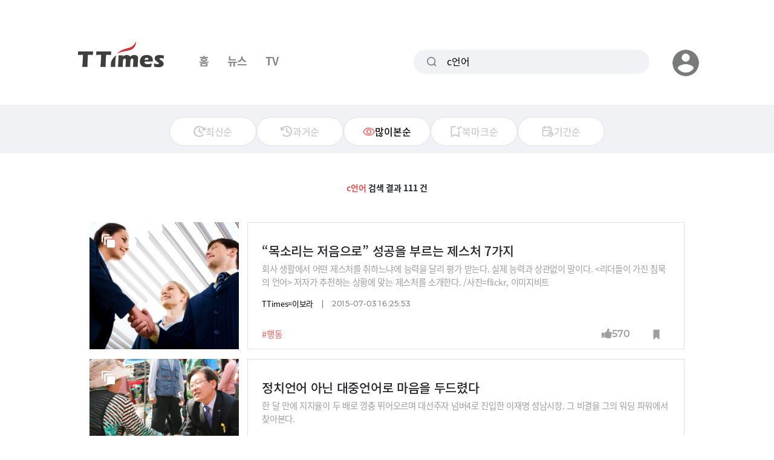

--- FILE ---
content_type: text/html; charset=UTF-8
request_url: https://ttimes.co.kr/search?q=c%EC%96%B8%EC%96%B4&order=view
body_size: 13687
content:
<!DOCTYPE html>
<html lang="ko">

<head>
    <meta charset="utf-8">
    <meta http-equiv="x-ua-compatible" content="ie=edge">
    <meta name="viewport" content="width=device-width, initial-scale=1, shrink-to-fit=no, maximum-scale=1.0, user-scalable=no">
    <meta name="csrf-token" content="SAuJ8cpwPSayn0XloFrabEHYh2eULQCFopoz2aGu">

    <title>통합 검색 결과 - 티타임즈</title>

    <!-- Basic Meta Tags -->
    <meta name="robots" content="all" />
    <meta name="author" content="티타임즈">
    <meta name="description" content="통합 검색 결과입니다."/>
    <meta name="keywords" content="티타임즈,TTimes,모바일뉴스,카드뉴스,지식뉴스,영상뉴스"/>
    <meta name="copyright" content="티타임즈"/>

    <!-- OpenGraph -->
    <meta property="og:type" content="website">
    <meta property="og:title" content="통합 검색 결과 - 티타임즈">
    <meta property="og:description" content="통합 검색 결과입니다.">
    <meta property="og:url" content="https://ttimes.co.kr/search?q=c언어">
    <meta property="og:image" content="https://menu.mt.co.kr/ttimes/images/metatag_ttimes.gif" />
    <meta property="og:image:width" content="1200"/>
    <meta property="og:image:height" content="630"/>
    
    <meta property="post:sharer_text" content="티타임즈"/>

    <!--Twitter -->
    <meta name="twitter:card" content="summary">
    <meta name="twitter:site" content="@ttimes10">
	<meta name="twitter:title" content="통합 검색 결과 - 티타임즈">
	<meta name="twitter:description" content="통합 검색 결과입니다.">
	<meta name="twitter:creator" content="@ttimes10">
	<meta name="twitter:image" content="https://menu.mt.co.kr/ttimes/images/metatag_ttimes.gif">
	<meta name="twitter:image:alt" content="티타임즈">
	<meta name="twitter:domain" content="https://www.ttimes.co.kr">
	<meta name="twitter:app:name:iphone" content="티타임즈">
	<meta name="twitter:app:id:iphone" content="id951552415">
	<meta name="twitter:app:url:iphone" content="https://apps.apple.com/kr/app/id951552415">
	<meta name="twitter:app:name:ipad" content="티타임즈">
	<meta name="twitter:app:id:ipad" content="id951552415">
	<meta name="twitter:app:url:ipad" content="https://apps.apple.com/kr/app/id951552415">
	<meta name="twitter:app:name:googleplay" content="티타임즈">
	<meta name="twitter:app:id:googleplay" content="com.ttimes">
	<meta name="twitter:app:url:googleplay" content="https://play.google.com/store/apps/details?id=com.ttimes">

    <!-- Naver search -->
    <meta name="naver-site-verification" content="e0bda0bc3988b78553c35f8b2af180b232e3d616" />

    <link rel="shortcut icon" type="image/x-icon" href="//menu.ttimes.co.kr/www/images/icon/favicon.png">

    <link rel="icon" type="image/png" sizes="32x32" href="//menu.ttimes.co.kr/www/images/icon/favicon-32x32.png">
    <link rel="icon" type="image/png" sizes="96x96" href="//menu.ttimes.co.kr/www/images/icon/favicon-96x96.png">
    <link rel="icon" type="image/png" sizes="16x16" href="//menu.ttimes.co.kr/www/images/icon/favicon-16x16.png">
    <link rel="apple-touch-icon" sizes="57x57" href="//menu.ttimes.co.kr/www/images/icon/favicon-57x57.png">
    <link rel="apple-touch-icon" sizes="60x60" href="//menu.ttimes.co.kr/www/images/icon/favicon-60x60.png">
    <link rel="apple-touch-icon" sizes="72x72" href="//menu.ttimes.co.kr/www/images/icon/favicon-72x72.png">
    <link rel="apple-touch-icon" sizes="76x76" href="//menu.ttimes.co.kr/www/images/icon/favicon-76x76.png">
    <link rel="apple-touch-icon" sizes="114x114" href="//menu.ttimes.co.kr/www/images/icon/favicon-114x114.png">
    <link rel="apple-touch-icon" sizes="120x120" href="//menu.ttimes.co.kr/www/images/icon/favicon-120x120.png">
    <link rel="apple-touch-icon" sizes="144x144" href="//menu.ttimes.co.kr/www/images/icon/favicon-144x144.png">
    <link rel="apple-touch-icon" sizes="152x152" href="//menu.ttimes.co.kr/www/images/icon/favicon-152x152.png">
    <link rel="apple-touch-icon" sizes="180x180" href="//menu.ttimes.co.kr/www/images/icon/favicon-180x180.png">

    <meta name="apple-touch-icon" href="//menu.ttimes.co.kr/www/images/icon/t_sns_200.png">

    <link rel="canonical" href="https://ttimes.co.kr/search?q=c언어">

    <link rel="dns-prefetch" href="//menu.ttimes.co.kr">
<link rel="preconnect" href="//menu.ttimes.co.kr">

<link rel="preload" as="css" href="//menu.ttimes.co.kr/www/src/vendor-modules.css?id=28746fe02c069c4b1f3e">
<link rel="preload" as="css" href="//menu.ttimes.co.kr/www/src/policy.css?id=4448ca93be8971c3661e">
<link rel="preload" as="css" href="//menu.ttimes.co.kr/www/src/blogar.css?id=283ac260cb26f8530bdd">

<link rel="stylesheet" type="text/css" href="//menu.ttimes.co.kr/www/src/vendor-modules.css?id=28746fe02c069c4b1f3e">
<link rel="stylesheet" type="text/css" href="//menu.ttimes.co.kr/www/src/policy.css?id=4448ca93be8971c3661e">
<link rel="stylesheet" type="text/css" href="//menu.ttimes.co.kr/www/src/blogar.css?id=283ac260cb26f8530bdd">

<script type="text/javascript" src="//menu.ttimes.co.kr/www/src/manifest.js?id=401b86109e27acddce31"></script>
<script type="text/javascript" src="//menu.ttimes.co.kr/www/src/vendor-modules.js?id=9f3c35857cd29a511646" defer></script>
<script type="text/javascript" src="//menu.ttimes.co.kr/www/src/blogar-modules.js?id=e5b51ab4b95e423e260d"></script>
<script type="text/javascript" src="//menu.ttimes.co.kr/www/src/ttimes-modules.js?id=a1bd84e55f4688eb7931"></script>
<script type="text/javascript" src="//menu.ttimes.co.kr/www/src/layout-blogar.js?id=1565c0833b56b27599ab"></script>

<!-- Global site tag (gtag.js) - Google Analytics -->
<script async src="https://www.googletagmanager.com/gtag/js?id=UA-56219015-3"></script>
<script>
  window.dataLayer = window.dataLayer || [];
  function gtag(){dataLayer.push(arguments);}
  gtag('js', new Date());
  gtag('config', 'UA-56219015-3');
</script>



<script id="document-data" type="application/json">{"alert":[],"confirm":[],"pageName":"search","memData":[],"contentsData":{"articles":[{"ATC_NO":"2015070217507764144","ATC_TYPE":"1","SUB_TITLE":"","SUMMARY":"\ud68c\uc0ac \uc0dd\ud65c\uc5d0\uc11c \uc5b4\ub5a4 \uc81c\uc2a4\ucc98\ub97c \ucde8\ud558\ub290\ub0d0\uc5d0 \ub2a5\ub825\uc744 \ub2ec\ub9ac \ud3c9\uac00 \ubc1b\ub294\ub2e4. \uc2e4\uc81c \ub2a5\ub825\uacfc \uc0c1\uad00\uc5c6\uc774 \ub9d0\uc774\ub2e4. \u0026lt;\ub9ac\ub354\ub4e4\uc774 \uac00\uc9c4 \uce68\ubb35\uc758 \uc5b8\uc5b4\u0026gt; \uc800\uc790\uac00 \ucd94\ucc9c\ud558\ub294 \uc0c1\ud669\uc5d0 \ub9de\ub294 \uc81c\uc2a4\ucc98\ub97c \uc18c\uac1c\ud55c\ub2e4. \/\uc0ac\uc9c4=flickr, \uc774\ubbf8\uc9c0\ube44\ud2b8","TITLE":"\u201c\ubaa9\uc18c\ub9ac\ub294 \uc800\uc74c\uc73c\ub85c\u201d \uc131\uacf5\uc744 \ubd80\ub974\ub294 \uc81c\uc2a4\ucc98 7\uac00\uc9c0","MO_TITLE":"","STATUS":"1","VIEW_CNT":119014,"LIKE_CNT":570,"BOOKMARK_CNT":571,"OUTDATE":"2015-07-03 16:25:53","KEYWORDS":["\ud589\ub3d9"],"LIST_IMG":"\/\/img.ttimes.co.kr\/img\/201507\/2015070217507764144_list_39759.jpg","IMG_WIDTH":"247","IMG_HEIGHT":"210","BOOKMARK":false,"WRITERS":[{"WRT_NAME":"TTimes=\uc774\ubcf4\ub77c","WRT_POS":""}],"VIDEO_FLAG":"0"},{"ATC_NO":"2016112117487767330","ATC_TYPE":"1","SUB_TITLE":"","SUMMARY":"\ud55c \ub2ec \ub9cc\uc5d0 \uc9c0\uc9c0\uc728\uc774 \ub450 \ubc30\ub85c \uaed1\ucda9 \ub6f0\uc5b4\uc624\ub974\uba70 \ub300\uc120\uc8fc\uc790 \ub118\ubc844\ub85c \uc9c4\uc785\ud55c \uc774\uc7ac\uba85 \uc131\ub0a8\uc2dc\uc7a5. \uadf8 \ube44\uacb0\uc744 \uadf8\uc758 \uc6cc\ub529 \ud30c\uc6cc\uc5d0\uc11c \ucc3e\uc544\ubcf8\ub2e4.","TITLE":"\uc815\uce58\uc5b8\uc5b4 \uc544\ub2cc \ub300\uc911\uc5b8\uc5b4\ub85c \ub9c8\uc74c\uc744 \ub450\ub4dc\ub838\ub2e4","MO_TITLE":"","STATUS":"1","VIEW_CNT":42509,"LIKE_CNT":392,"BOOKMARK_CNT":393,"OUTDATE":"2016-11-21 20:05:11","KEYWORDS":["\uc774\uc7ac\uba85","\uc131\ub0a8\uc2dc\uc7a5","\ub300\ud1b5\ub839"],"LIST_IMG":"\/\/img.ttimes.co.kr\/img\/201611\/2016112117487767330_list_54700.jpg","IMG_WIDTH":"247","IMG_HEIGHT":"210","BOOKMARK":false,"WRITERS":[{"WRT_NAME":"\uc774\ud574\uc9c4","WRT_POS":""}],"VIDEO_FLAG":"0"},{"ATC_NO":"2017031413337788731","ATC_TYPE":"1","SUB_TITLE":"","SUMMARY":"\ud55c\uad6d\uc5b4\uac00 \uc544\ub2cc \uc678\uad6d\uc5b4\ub85c \ub9d0\ud560 \ub54c \ub0b4 \ud0dc\ub3c4\uac00 \ub2ec\ub77c\uc9c0\ub294 \ub290\ub08c\uc744 \ubc1b\ub294\ub2e4. \ubd88\uc5b4\ub85c \ub9d0\ud560 \ub550 \uc660\uc9c0 \uc9c0\uc801\uc73c\ub85c \ubcc0\ud558\uace0, \uc601\uc5b4\ub85c \ub9d0\ud560 \ub550 \uc790\uc2e0\uac10\uc774 \ub290\uaef4\uc9c4\ub2e4. \uc2e4\uc81c \uc4f0\ub294 \uc5b8\uc5b4\uc5d0 \ub530\ub77c \ub0b4 \ud0dc\ub3c4, \ub0b4 \uc131\uaca9\uc774 \ub2ec\ub77c\uc9c4\ub2e4\ub294 \uc5f0\uad6c\uacb0\uacfc\uac00 \ub098\uc624\uace0 \uc788\ub2e4.","TITLE":"\ubd88\uc5b4\ub97c \ud558\uba74 \uc131\uaca9\ub3c4 \ub354 \uc9c0\uc801\uc73c\ub85c \ubc14\ub010\ub2e4~","MO_TITLE":"","STATUS":"1","VIEW_CNT":42374,"LIKE_CNT":271,"BOOKMARK_CNT":272,"OUTDATE":"2017-03-14 18:49:23","KEYWORDS":["\uc678\uad6d\uc5b4","\uc601\uc5b4","\ud559\uc2b5"],"LIST_IMG":"\/\/img.ttimes.co.kr\/img\/201703\/2017031413337788731_list_65809.jpg","IMG_WIDTH":"247","IMG_HEIGHT":"210","BOOKMARK":false,"WRITERS":[{"WRT_NAME":"\uc774\ud574\uc9c4","WRT_POS":""}],"VIDEO_FLAG":"0"},{"ATC_NO":"2020040310337715773","ATC_TYPE":"3","SUB_TITLE":"","SUMMARY":"\uc5bc\ub9c8 \uc804 \ubbf8\uad6d\ubfd0 \uc544\ub2c8\ub77c \ud55c\uad6d\uc5d0\uc11c\ub3c4 \ud654\uc81c\uac00 \ub41c CNN\uc758 \uc778\ud130\ubdf0 \uc601\uc0c1\uc774 \uc788\ub2e4.\u0026nbsp;\uc575\ucee4\uac00 \ub274\uc695 \uc8fc\uc9c0\uc0ac\uc5d0\uac8c \ub72c\uae08\uc5c6\uc774 \uc774\ub807\uac8c \ub9d0\ud55c\ub2e4. \u0022\uc8fc\uc9c0\uc0ac\ub2d8, \ub274\uc695\uc8fc\ub97c \uc704\ud574 \uc5f4\uc2ec\ud788 \uc77c\ud558\uace0 \uacc4\uc2e0 \uac74 \uc54c\uaca0\ub294\ub370 \uc5c4\ub9c8\ud55c\ud14c \uc804\ud654 \ud55c \ud1b5 \ud560 \uc2dc\uac04\uc740 \uc788\uc744 \ud150\ub370\uc694.\u0022 \uadf8\ub7ec\uc790 \uc8fc\uc9c0\uc0ac\ub294 \uc774\ub807\uac8c \ub9de\ubc1b\uc544\uce5c\ub2e4. \u0022\uc778\ud130\ubdf0\ud558\ub7ec \uc624\uae30 \uc804\uc5d0 \uc804\ud654\ub97c \ub4dc\ub838\uc2b5\ub2c8\ub2e4. \uc544 \ucc38, \uc5c4\ub9c8\uac00 \uc81c\uc77c \uc88b\uc544\ud558\ub294 \uc544\ub4e4\uc774 \uc800\ub77c\uace0 \ud558\uc2dc\ub354\uad70\uc694.\u201d CNN \uac04\ud310 \uc575\ucee4\uc778 \ud06c\ub9ac\uc2a4 \ucfe0\uc624\ubaa8(50)\uc640 \uadf8\uc758 \ud615\uc774\uc790 \ub274\uc695 \uc8fc\uc9c0\uc0ac\uc778 \uc564\ub4dc\ub8e8 \ucfe0\uc624\ubaa8(63)\uac00 \ubc8c\uc778 \u0027\uc5c4\ub9c8\ub294 \ub0a0 \ub354 \uc88b\uc544\ud574\u0027 \uc124\uc804\uc774\uc5c8\ub2e4. \ucfe0\uc624\ubaa8 \uc9c0\uc0ac\ub294 \ud074","TITLE":"\uc2a4\ud2f0\ube0c \uc7a1\uc2a4 \uc774\ud6c4 \ucd5c\uace0\ub77c\ub294 \ub274\uc695\uc8fc\uc9c0\uc0ac\uc758 \ud504\ub808\uc820\ud14c\uc774\uc158","MO_TITLE":"","STATUS":"1","VIEW_CNT":39111,"LIKE_CNT":170,"BOOKMARK_CNT":168,"OUTDATE":"2020-04-03 15:36:24","KEYWORDS":null,"LIST_IMG":"\/\/img.ttimes.co.kr\/img\/202004\/2020040310337715773_list_32365.jpg","IMG_WIDTH":"247","IMG_HEIGHT":"210","BOOKMARK":false,"WRITERS":[{"WRT_NAME":"\uad6c\uc720\ub098","WRT_POS":""}],"VIDEO_FLAG":"0"},{"ATC_NO":"2019010217467775232","ATC_TYPE":"1","SUB_TITLE":"","SUMMARY":"\uc804 \uc138\uacc4 3\uc5b5 \uba85\uc758 \uc778\uad6c\uac00 30\uc5ec\uac1c \uc5b8\uc5b4\ub97c \ubc30\uc6b0\ub294 \uc571 \ub4c0\uc624\ub9c1\uace0. \uadf8\uac83\ub3c4 \uacf5\uc9dc\ub85c \ub9d0\uc774\ub2e4. \uc774 \ubaa8\ub378\uc774 \uc5b4\ub5bb\uac8c \uac00\ub2a5\ud55c\uc9c0 \uc18c\uac1c\ud55c\ub2e4. \ud06c\ub77c\uc6b0\ub4dc \uc18c\uc2f1\uc758 \uc544\ubc84\uc9c0\ub77c \ubd88\ub9ac\ub294 \ub4c0\uc624\ub9c1\uace0 \uc124\ub9bd\uc790 \ub8e8\uc774\uc2a4 \ud3f0 \uc548 \ubc15\uc0ac\uc758 \uc774\uc57c\uae30\uc774\ub2e4.","TITLE":"\u0027\ud06c\ub77c\uc6b0\ub4dc \uc18c\uc2f1\uc758 \uc544\ubc84\uc9c0\u0027\uac00 \ub9cc\ub4e0 \uc601\uc5b4 \uc571","MO_TITLE":"","STATUS":"1","VIEW_CNT":38672,"LIKE_CNT":564,"BOOKMARK_CNT":564,"OUTDATE":"2019-01-03 17:47:55","KEYWORDS":["\ub4c0\uc624\ub9c1\uace0","\uc2a4\ud0c0\ud2b8\uc5c5","\uc5b8\uc5b4"],"LIST_IMG":"\/\/img.ttimes.co.kr\/img\/201901\/2019010217467775232_list_51976.jpg","IMG_WIDTH":"247","IMG_HEIGHT":"210","BOOKMARK":false,"WRITERS":[{"WRT_NAME":"\ud55c\uc815\uc218","WRT_POS":"\uae30\uc790"}],"VIDEO_FLAG":"0"},{"ATC_NO":"2016070114047710013","ATC_TYPE":"1","SUB_TITLE":"","SUMMARY":"\uc5b4\ub9b0 \uc544\uc774\ub4e4\uae4c\uc9c0 \ucf54\ub529 \ubc30\uc6b0\uae30 \uc5f4\ud48d\uc774\ub2e4. \uc815\uaddc \uacfc\ubaa9\uc5d0 \ub123\uace0 \ucf54\ub529 \ud559\uc6d0, \uc2ec\uc9c0\uc5b4 \ucf54\ub529 \uacfc\uc678\uae4c\uc9c0. \ud558\uc9c0\ub9cc \uc544\uc774\ub4e4\uc5d0\uac8c \ucef4\ud4e8\ud130 \uc5b8\uc5b4\ub97c \uae30\uacc4\uc801\uc73c\ub85c \uac00\ub974\uce58\ub294 \ub370 \ub300\ud55c \uc6b0\ub824\ub3c4 \ub9ce\ub2e4. \uadf8\ub798\uc11c \uad6c\uae00\uc774 \uc900\ube44 \uc911\uc778 \uc544\uc774\ub4e4 \ucf54\ub529 \uad50\uc721 \ubc29\uc2dd\uc744 \uc18c\uac1c\ud55c\ub2e4.","TITLE":"\ucef4\ud4e8\ud130 \uc5b8\uc5b4\ubcf4\ub2e4 \ub17c\ub9ac\uac00 \uba3c\uc800\ub2e4","MO_TITLE":"","STATUS":"1","VIEW_CNT":35054,"LIKE_CNT":324,"BOOKMARK_CNT":327,"OUTDATE":"2016-07-01 19:47:00","KEYWORDS":["\uad6c\uae00","IT","\ud601\uc2e0"],"LIST_IMG":"\/\/img.ttimes.co.kr\/img\/201607\/2016070114047710013_list_77674.jpg","IMG_WIDTH":"247","IMG_HEIGHT":"210","BOOKMARK":false,"WRITERS":[{"WRT_NAME":"\uc774\uc7ac\uc6d0","WRT_POS":"\uae30\uc790"}],"VIDEO_FLAG":"0"},{"ATC_NO":"2021080214267723520","ATC_TYPE":"1","SUB_TITLE":"","SUMMARY":"\ucd5c\uadfc \ub098\uc2a4\ub2e5 \uc0c1\uc7a5\uc5d0 \uc131\uacf5\ud55c \uc138\uacc4 1\uc704 \uc5b8\uc5b4\ud559\uc2b5 \uc571 \u0027\ub4c0\uc624\ub9c1\uace0\u0027\ub294 \ubaa8\ub4e0 \ud559\uc2b5 \uacfc\uc815\uc744 \ubb34\ub8cc\ub85c \uc81c\uacf5\ud558\ub294 \uacf5\uc9dc\uc571\uc774\ub2e4. \uadf8\ub7f0\ub370\ub3c4 2020\ub144 \ub9e4\ucd9c\uc774 1,854\uc5b5\uc6d0, \uae30\uc5c5\uac00\uce58\ub294 5\uc870 \uc6d0\uc5d0 \ub2ec\ud55c\ub2e4. \ub4c0\uc624\ub9c1\uace0\ub294 \uc5b4\ub5bb\uac8c \uc0ac\uc6a9\uc790\ub97c \ubaa8\uc73c\uace0 \ub3c8\uc744 \ubc8c\uae30\uc5d0 \uc131\uacf5\ud560 \uc218 \uc788\uc5c8\ub294\uc9c0 \uc18c\uac1c\ud55c\ub2e4.","TITLE":"\uacf5\uc9dc\uc571 \ub4c0\uc624\ub9c1\uace0\uac00 \ub3c8 \ubc84\ub294 \ube44\uacb0","MO_TITLE":"","STATUS":"1","VIEW_CNT":33948,"LIKE_CNT":193,"BOOKMARK_CNT":190,"OUTDATE":"2021-08-03 11:20:36","KEYWORDS":["\ub4c0\uc624\ub9c1\uace0","\uc571","\ubaa8\ubc14\uc77c"],"LIST_IMG":"\/\/img.ttimes.co.kr\/img\/202108\/2021080214267723520_list_38371.jpg","IMG_WIDTH":"247","IMG_HEIGHT":"210","BOOKMARK":false,"WRITERS":[{"WRT_NAME":"\ubc30\uc18c\uc9c4","WRT_POS":"\uae30\uc790"}],"VIDEO_FLAG":"0"},{"ATC_NO":"2018022709357778661","ATC_TYPE":"1","SUB_TITLE":"","SUMMARY":"\uc778\uac04\uc740 \ud559\uc2b5\ud55c 10\ubd84 \ub4a4\ubd80\ud130 \ub9dd\uac01\uc774 \uc2dc\uc791\ub41c\ub2e4. \uc790\uace0 \ub098\uba74 70%\ub97c \uc78a\ub294\ub2e4. \ud558\uc9c0\ub9cc \uc774 \uc18d\ub3c4\ub97c \ub2a6\ucd9c \uc218 \uc788\ub294 \ubc29\ubc95\uc774 \uc788\ub2e4.","TITLE":"\uc5b4\uc81c \uc678\uc6b4 \uc601\uc5b4 \ubb38\uc7a5 \ub35c \uae4c\uba39\ub294 \ubc29\ubc95","MO_TITLE":"","STATUS":"1","VIEW_CNT":33248,"LIKE_CNT":581,"BOOKMARK_CNT":580,"OUTDATE":"2018-02-27 19:03:48","KEYWORDS":["\uc5b8\uc5b4","\uad50\uc721","\ud559\uc2b5"],"LIST_IMG":"\/\/img.ttimes.co.kr\/img\/201802\/2018022709357778661_list_35880.jpg","IMG_WIDTH":"247","IMG_HEIGHT":"210","BOOKMARK":false,"WRITERS":[{"WRT_NAME":"\uae40\uc9c0\ud604","WRT_POS":"\uae30\uc790"}],"VIDEO_FLAG":"0"},{"ATC_NO":"2020101215267712055","ATC_TYPE":"1","SUB_TITLE":"","SUMMARY":"\ucf54\ub4dc \ud55c \uc904 \uc4f0\uc9c0 \uc54a\uace0 \ud504\ub85c\uadf8\ub7a8\uc744 \ub9cc\ub4e4 \uc218 \uc788\ub294 \u0027\ub178 \ucf54\ub4dc\u0027(No-Code)\uac00 IT\uc5c5\uacc4\uc758 \ud654\ub450\ub85c \ub5a0\uc624\ub974\uace0 \uc788\ub2e4. \ud504\ub85c\uadf8\ub798\ubc0d \uc5b8\uc5b4\ub97c \ubab0\ub77c\ub3c4 \ub808\uace0\ube14\ub85d\ucc98\ub7fc \ud544\uc694\ud55c \uae30\ub2a5\ub9cc \ub04c\uc5b4\ub2e4 \uc4f0\uba74 \ub418\ub294 \uc18c\ud504\ud2b8\uc6e8\uc5b4\ub85c \uae30\uc5c5\uac00\uce58\uac00 2\uc8703,000\uc5b5 \uc6d0\uc5d0 \ub2ec\ud55c \ud68c\uc0ac\ub97c \uc18c\uac1c\ud55c\ub2e4.","TITLE":"\ucf54\ub4dc \ud55c \uc904 \uc4f0\uc9c0 \uc54a\uace0 \ucf54\ub529\ud558\uac8c \ud574\uc8fc\ub294 \ud68c\uc0ac","MO_TITLE":"","STATUS":"1","VIEW_CNT":29073,"LIKE_CNT":367,"BOOKMARK_CNT":363,"OUTDATE":"2020-10-13 18:06:36","KEYWORDS":["\ucf54\ub529","\ub178\ucf54\ub4dc","\ub85c\uc6b0\ucf54\ub4dc"],"LIST_IMG":"\/\/img.ttimes.co.kr\/img\/202010\/2020101215267712055_list_69730.jpg","IMG_WIDTH":"247","IMG_HEIGHT":"210","BOOKMARK":false,"WRITERS":[{"WRT_NAME":"\ubc30\uc18c\uc9c4","WRT_POS":"\uae30\uc790"}],"VIDEO_FLAG":"0"},{"ATC_NO":"2018040313477735668","ATC_TYPE":"3","SUB_TITLE":"\uc740\uc720 \ud558\ub098\uc5d0 \uc0dd\uac01\uc774 \ub4a4\uc9d1\ud78c\ub2e4","SUMMARY":"\uc740\uc720, \uadf8\ub7ec\ub2c8\uae4c \uba54\ud0c0\ud3ec(metaphor)\ub77c\uace0 \ud558\uba74 \ud754\ud788 \uc2dc\uc801(\u8a69\u7684) \uc7a5\uce58\ub77c\uace0\ub9cc \uc0dd\uac01\ud558\uae30 \uc27d\ub2e4. \ud558\uc9c0\ub9cc \uc740\uc720\ub294 \uc6b0\ub9ac\uc758 \uc77c\uc0c1\uc5d0\uc11c \ub110\ub9ac \uc0ac\uc6a9\ub418\uace0 \uc788\uace0 \uc6b0\ub9ac\uc758 \uc0ac\uace0\ubc29\uc2dd\uc744 \uc740\uc5f0\uc911\uc5d0 \uaddc\uc815\ud55c\ub2e4.\u0026nbsp;\uc608\ub97c \ub4e4\uba74 \u201c\ub108 \ub54c\ubb38\uc5d0 \uc2dc\uac04\uc744 \ub0ad\ube44\ud588\ub2e4\u201d\uace0 \ud55c\ub2e4\uba74 \uc2dc\uac04\uc744 \ub3c8\uc5d0 \ube44\uc720\ud55c \uac83\uc774\uace0, \u201c\ub2f9\uc2e0\uc774 \ub0b4 \uc8fc\uc7a5\uc744 \uacf5\uaca9\ud588\ub2e4\u201d\uace0 \ud558\uba74 \uc0c1\ub300\uc758 \ube44\ud310\uc744 \uc804\uc7c1\uc73c\ub85c \ubc1b\uc544\ub4e4\uc774\ub294 \uac83\uc774\ub2e4. \u201c\uc6b0\ub9ac \uad00\uacc4\ub294 \ub9c9\ub2e4\ub978 \uace8\ubaa9\uc5d0 \ub2e4\ub2e4\ub790\ub2e4\u201d\uace0 \ud55c\ub2e4\uba74 \uadf8 \ub3d9\uc548\uc758 \uc0ac\ub791\uc740 \uc5ec\ud589\uc774\uc5c8\ub358 \uac83\uc774\ub2e4.\u0026nbsp;\uc2ec\ub9ac\ud559\uc790\uc774\uc790 \uce7c\ub7fc\ub2c8\uc2a4\ud2b8\uc778 \uc2a4\ud2f0\ube0c \ub77c\ud14c\ub294 3\uc6d431\uc77c \ubbf8\uad6d \ub9e4\uccb4 \ucffc\uce20 \uae30","TITLE":"\uc740\uc720\ub97c \uc9c0\ubc30\ud560 \uac83\uc778\uac00, \uc740\uc720\uc5d0 \uc9c0\ubc30\ub420 \uac83\uc778\uac00","MO_TITLE":"","STATUS":"1","VIEW_CNT":28002,"LIKE_CNT":245,"BOOKMARK_CNT":247,"OUTDATE":"2018-04-04 17:55:27","KEYWORDS":null,"LIST_IMG":"\/\/img.ttimes.co.kr\/img\/201804\/2018040313477735668_list_42792.jpg","IMG_WIDTH":"247","IMG_HEIGHT":"210","BOOKMARK":false,"WRITERS":[{"WRT_NAME":"\uae40\uc9c0\ud604","WRT_POS":"\uae30\uc790"}],"VIDEO_FLAG":"0"}],"totalCount":111,"nextSortField":"VIEW_CNT","nextPage":1,"limit":10,"next":{"nextSort":28002,"nextExcpKeyArr":["2018040313477735668"],"nextPage":1,"nextGetUrl":"https:\/\/ttimes.co.kr\/search?q=c%EC%96%B8%EC%96%B4\u0026order=view"},"listTemplate":"\u003Cdiv class=\u0022list-item\u0022 data-atc-no=\u0022${ATC_NO}\u0022\u003E\n    \u003Cdiv\u003E\n        \u003Cdiv class=\u0022thumbnail\u0022\u003E\n            \u003Cdiv\u003E\n                \u003Ca href=\u0022https:\/\/ttimes.co.kr\/article\/${ATC_NO}\u0022\u003E\n                    \u003Cimg src=\u0022${LIST_IMG}\u0022  width=\u0022${IMG_WIDTH}\u0022   height=\u0022${IMG_HEIGHT}\u0022  alt=\u0022thumbnail\u0022 onerror=\u0022onImageError(this)\u0022\/\u003E\n                \u003C\/a\u003E\n                \u003Cdiv class=\u0022type_icon ${ATC_TYPE}\u0022\u003E\n                    \u003Cimg src=\u0022${\n            ATC_TYPE == \u00221\u0022 ? asset(\u0027\/images\/icon\/card_icon.png\u0027)\n                : ATC_TYPE === \u00222\u0022\n                ? asset(\u0027\/images\/icon\/video_icon.png\u0027)\n                : asset(\u0027\/images\/icon\/normal_icon.png\u0027)\n        }\u0022\u003E\n                \u003C\/div\u003E\n            \u003C\/div\u003E\n        \u003C\/div\u003E\n\n        \u003Cdiv class=\u0022title ${MO_TITLE ? \u0027enter_ok\u0027 : \u0027\u0027}\u0022 mo_title=\u0022\u0022\u003E\n            \u003Cdiv\u003E\n                \u003Ca href=\u0022https:\/\/ttimes.co.kr\/article\/${ATC_NO}\u0022\u003E\u003Cspan\u003E${TITLE}\u003C\/span\u003E\u003C\/a\u003E\n            \u003C\/div\u003E\n        \u003C\/div\u003E\n        \u003Cdiv class=\u0022title mo_title\u0022\u003E\n            \u003Cdiv\u003E\n                \u003Ca href=\u0022https:\/\/ttimes.co.kr\/article\/${ATC_NO}\u0022\u003E\u003Cdiv\u003E${MO_TITLE ? MO_TITLE.replaceAll(\u0027||MBR|| \u0027, \u0027 \u003Cbr\/\u003E\u0027) : \u0027\u0027}\u003C\/div\u003E\u003C\/a\u003E\n            \u003C\/div\u003E\n        \u003C\/div\u003E\n        \u003Cdiv class=\u0022hashtag\u0022\u003E\n            \u003Cdiv\u003E\n                ${KEYWORDS.map(v =\u003E \u0022\u003Ca href=\u0027\\\/search?q=\u0022+v+\u0022\u0027\u003E#\u0022 + v + \u0022\u003C\/a\u003E\u0022).join(\u0022\u0022)}\n            \u003C\/div\u003E\n        \u003C\/div\u003E\n        \u003Cdiv class=\u0022summary\u0022\u003E\n            \u003Cdiv\u003E\n                \u003Ca href=\u0022https:\/\/ttimes.co.kr\/article\/${ATC_NO}\u0022\u003E${SUMMARY}\u003C\/a\u003E\n            \u003C\/div\u003E\n        \u003C\/div\u003E\n        \u003Cdiv class=\u0022meta\u0022\u003E\n            \u003Cdiv\u003E\n                \u003Cp class=\u0022author meta_text\u0022\u003E${WRITERS.map(WRITER =\u003E (WRITER.WRT_NAME + \u0022 \u0022 + WRITER.WRT_POS)).join(\u0022, \u0022)}\u003C\/p\u003E\n                \u003Cp class=\u0022date meta_text\u0022\u003E${OUTDATE}\u003C\/p\u003E\n            \u003C\/div\u003E\n        \u003C\/div\u003E\n        \u003Cdiv class=\u0022like-component\u0022 data-atc-no=\u0022${ATC_NO}\u0022 data-count=\u0022${LIKE_CNT}\u0022\u003E\u003C\/div\u003E\n        \u003Cdiv class=\u0022bookmark-component bookmark\u0022\n             data-atc-no=\u0022${ATC_NO}\u0022\n             data-bookmarked=\u0022${BOOKMARK ? \u00221\u0022 : \u00220\u0022}\u0022\u003E\u003C\/div\u003E\n    \u003C\/div\u003E\n\u003C\/div\u003E\n"}}</script>
    <style>
        .article-preview::-webkit-scrollbar {
            width: 10px;
        }
        .article-preview::-webkit-scrollbar-track {
            background: #FFFFFF;
        }
        .article-preview::-webkit-scrollbar-thumb {
            background: #b4b7bd;
            border-radius: 5px;
        }
        .article-preview::-webkit-scrollbar-thumb:hover {
            background: #888;
        }
        body{
            touch-action: pan-y;

        }
        html{
            -webkit-touch-callout:none;
            -webkit-user-select:none;
            -webkit-tap-highlight-color:rgba(0, 0, 0, 0);
        }
    </style>

</head>
<body id="ttimes" class="active-light-mode search" oncontextmenu="return false"> <!--우클릭방지속성-->
<div class="main-wrapper">

    <div id="header" class="mobile-search desktop-search">

        <div id="header-logo"><div data-component-name="logo">
  <a href="https://ttimes.co.kr">
    <img class="light-only" src="//menu.ttimes.co.kr/www/images/logo/light_logo.png" alt="logo"/>
    <img class="dark-only" src="//menu.ttimes.co.kr/www/images/logo/dark_logo.png" alt="logo"/>
  </a>
</div>
</div>

        <div id="header-mobile-icons">
            <div>
                <button class="search-icon"></button>
                <button class="hamburger-menu"></button>
            </div>
        </div>

        <div id="header-desktop-banner">
            <div>
                <!--
                <a href="javascript:alert('임시배너')">
                    <img src="//menu.ttimes.co.kr/www/images/banner/header-sample.png" alt="banner in header" />
                </a>
                -->
            </div>
        </div>

        <div id="gnb">
            <div>
                <a data-type="index" href="https://ttimes.co.kr">홈</a>
                <a data-type="card" href="https://ttimes.co.kr/card">뉴스</a>
                <a data-type="video" href="https://ttimes.co.kr/video">TV</a>
            </div>
        </div>

        <div class="popup-mobilemenu-area">
            <div class="inner">
                <div class="top-row row align-items-center mt-30">
                    <div class="logo mr-auto" data-component-name="logo">
  <a href="https://ttimes.co.kr">
    <img class="light-only" src="//menu.ttimes.co.kr/www/images/logo/light_logo.png" alt="logo"/>
    <img class="dark-only" src="//menu.ttimes.co.kr/www/images/logo/dark_logo.png" alt="logo"/>
  </a>
</div>
                    <div>
                        <div class="mobile-close"><i class="far fa-times"></i></div>
                    </div>
                </div>
                <hr class="mt-30" />
                <ul class="mainmenu">
                    <li><a href="https://ttimes.co.kr">홈</a></li>
                    <li><a href="https://ttimes.co.kr/card">뉴스</a></li>
                    <li><a href="https://ttimes.co.kr/video">TV</a></li>
                    <li class="menu-item-has-children">
                        <a>마이페이지</a>
                        <ul class="axil-submenu">
                            <li><a href="https://ttimes.co.kr/user/bookmark">뉴스 보관함</a></li>
                            <li><a href="https://ttimes.co.kr/user/bookmarkImage">이미지 보관함</a></li>
                            <li class="menu-item-has-children">
                                <a>화면설정</a>
                                <ul class="axil-submenu">
                                    <li><span class="set-light-mode">일반모드</span></li>
                                    <li><span class="set-dark-mode">다크모드</span></li>
                                </ul>
                            </li>
                                                                                                                                        </ul>
                    </li>
                    <li class="menu-item-new-tab" style="display:none"><a>티타임즈 BIZ 바로가기</a></li>
                    <li class="menu-item-new-tab" style=""><a rel="noopener noreferrer" target="_blank" href="https://cafe.naver.com/ttimes?comm">티타임즈 커뮤니티</a></li>
                    <li class="menu-item-new-tab" style=""><a class="preparing_modal pointer" href="#">티타임즈 캠퍼스</a></li>
                    <li><a href="/b2b">티타임즈 B2B</a></li>
                    <li><a href="/inquiry">광고문의</a></li>
                </ul>
                <div class="row mt-30">
                    <div class="user-info d-flex align-items-center">
                        <div class="profile-image">
                            <img src="//menu.ttimes.co.kr/www/images/icon/profile-default.png"
                                 alt="프로필" />
                        </div>
                        <div class="login-message">
                                                            환영합니다.<br />로그인이 필요합니다.
                                                    </div>
                    </div>
                </div>
                <div class="row mt-20">
                    <div class="user-info-control">
                                                    <a class="login" href="https://ttimes.co.kr/login"><span>로그인</span></a>
                                            </div>
                </div>
                <div class="row mt-30">
                    <div class="sns-links d-flex justify-content-center" data-component-name="sns-links">
  <a class="youtube fa" rel="noopener noreferrer" target="_blank" href="https://www.youtube.com/channel/UCelFN6fJ6OY6v8pbc_SLiXA"></a>
  <a class="instagram fa" rel="noopener noreferrer" target="_blank" href="https://www.instagram.com/ttimes.co.kr/"></a>
  <a class="facebook fa" rel="noopener noreferrer" target="_blank" href="https://www.facebook.com/ttimes10/"></a>
  <a class="naver bg" rel="noopener noreferrer" target="_blank" href="https://post.naver.com/my.nhn?memberNo=17369166"></a>
  <a class="daum bg" rel="noopener noreferrer" target="_blank" href="https://content.v.daum.net/2025/home"></a>
  <a class="kakao bg" rel="noopener noreferrer" target="_blank" href="https://pf.kakao.com/_CSTru"></a>
</div>
                </div>
                <div class="row mt-30">
                    <div class="terms d-flex align-items-center">
                        <a class='privacy link_btn' href="https://www.mt.co.kr/company/info/privacy" style="color:#ea5455">개인정보 처리방침</a>
                        <span class="bar">|</span>
                        <a class='terms link_btn' href="https://www.mt.co.kr/company/info/tou">이용약관</a>
                    </div>
                </div>
                <div class="row mt-10">
                    <div class="dp-info">
                        <div><span class="bold">대표번호</span>&nbsp;<span>02-724-7718</span></div>
                        <div><span class="bold">대표메일</span>&nbsp;<span>ttimes6000@gmail.com</span></div>
                    </div>
                </div>
                <div class="row mt-10">
                    <div class="copyright">COPYRIGHT © T TIMES ALL RIGHTS RESERVED.</div>
                </div>
            </div>
        </div>

        <div id="desktop-popup-menu">
            <div>
                <button type="button" class="toggle-button">
                    <img src="//menu.ttimes.co.kr/www/images/icon/profile-default.png"
                         alt="프로필" />
                </button>
                <ul class="toggle-menu">
                    <li class="bookmark-article">
                        <a href="https://ttimes.co.kr/user/bookmark">
                            <span class="icon"></span>
                            <span class="text">뉴스 보관함</span>
                        </a>
                    </li>
                    <li class="bookmark-image">
                        <a href="https://ttimes.co.kr/user/bookmarkImage">
                            <span class="icon"></span>
                            <span class="text">이미지 보관함</span>
                        </a>
                    </li>
                    <li class="display-mode">
                        <label class="toggle-display-mode">
                            <input type="checkbox" />
                            <span class="icon"></span>
                            <span class="text">화면설정</span>
                            <span class="switch">
                                <span class="wrapper"><span class="circle"></span></span>
                            </span>
                        </label>
                    </li>
                                                                                <li class="community">
                            <a rel="noopener noreferrer" target="_blank" href="https://cafe.naver.com/ttimes?comm">
                                <span class="icon"></span>
                                <span class="text">티타임즈 커뮤니티</span>
                            </a>
                    </li>
                    <li class="campus">
                            <a class="preparing_modal">
                                <span class="icon"></span>
                                <span class="text pointer">티타임즈 캠퍼스</span>
                            </a>
                    </li>
                    <li class="b2b">
                            <a href="/b2b">
                                <span class="icon"></span>
                                <span class="text">티타임즈 B2B</span>
                            </a>
                    </li>
                    <li class="ad">
                            <a href="/inquiry">
                                <span class="icon"></span>
                                <span class="text">광고문의</span>
                            </a>
                    </li>
                                                                <li class="login">
                            <a href="https://ttimes.co.kr/login">
                                <span class="icon"></span>
                                <span class="text">로그인</span>
                            </a>
                        </li>
                                    </ul>
            </div>
        </div>

        <div id="header-search-form">
            <div>
                <form action="https://ttimes.co.kr/search">
                    <label>
                        <span class="search-icon"></span>
                        <input type="text"
                               name="q"
                               value="c언어"
                               placeholder="검색어를 입력해 주세요.">
                        <span class="clear-icon"></span>

                    </label>
                    <span id="reduce-search" class="reduce-search-icon"></span>
                </form>
            </div>
        </div>
    </div>


        <div class="content search">
        <div class="content-title search">
            <div class="less-width">
                <div class="over-width">
                                        <div class="button-wrapper new">
                        <a class="button" href="https://ttimes.co.kr/search?q=c%EC%96%B8%EC%96%B4&amp;order=new">
                            <span class="text">최신순</span>
                        </a>
                    </div>
                    <div class="button-wrapper old">
                        <a class="button" href="https://ttimes.co.kr/search?q=c%EC%96%B8%EC%96%B4&amp;order=old">
                            <span class="text">과거순</span>
                        </a>
                    </div>
                    <div class="button-wrapper view on">
                        <a class="button" href="https://ttimes.co.kr/search?q=c%EC%96%B8%EC%96%B4&amp;order=view">
                            <span class="text">많이본순</span>
                        </a>
                    </div>
                    <div class="button-wrapper bookmark">
                        <a class="button" href="https://ttimes.co.kr/search?q=c%EC%96%B8%EC%96%B4&amp;order=bookmark">
                            <span class="text">북마크순</span>
                        </a>
                    </div>
                    <div class="button-wrapper date">
                        <button class="button">
                            <span class="text">기간순</span>
                        </button>
                        <!-- <input type="text" value=""> -->
                    </div>
                    <div class="button-wrapper date_option">
                        <input id="paramDate" type="hidden" value="">
                        <button id="all" class="button option_btn">
                            <span class="text on">모든일자</span>
                        </button>
                        <button id="week" class="button option_btn">
                            <span class="text">지난 1주</span>
                        </button>
                        <button id="month" class="button option_btn">
                            <span class="text">지난 1개월</span>
                        </button>
                        <button id="year" class="button option_btn">
                            <span class="text">지난 1년</span>
                        </button>
                    </div>

                </div>
            </div>
        </div>

        <div class="search-info">
            <div>
                                    <span>c언어</span>
                    검색 결과 111 건
                            </div>
        </div>

        <div class="article-list">
            <div class="list-mobile-card list-desktop-block">
                <div>
                                            <div class="list-item" data-atc-no="2015070217507764144">
    <div>
        <div class="thumbnail">
            <div>
                <a href="https://ttimes.co.kr/article/2015070217507764144">
                    <img src="//img.ttimes.co.kr/img/201507/2015070217507764144_list_39759.jpg"  width="247"   height="210"  alt="thumbnail" onerror="onImageError(this)"/>
                </a>
                <div class="type_icon 1">
                    <img src="//menu.ttimes.co.kr/www/images/icon/card_icon.png">
                </div>
            </div>
        </div>

        <div class="title " mo_title="">
            <div>
                <a href="https://ttimes.co.kr/article/2015070217507764144"><span>“목소리는 저음으로” 성공을 부르는 제스처 7가지</span></a>
            </div>
        </div>
        <div class="title mo_title">
            <div>
                <a href="https://ttimes.co.kr/article/2015070217507764144"><div></div></a>
            </div>
        </div>
        <div class="hashtag">
            <div>
                <a href='/search?q=행동'>#행동</a>
            </div>
        </div>
        <div class="summary">
            <div>
                <a href="https://ttimes.co.kr/article/2015070217507764144">회사 생활에서 어떤 제스처를 취하느냐에 능력을 달리 평가 받는다. 실제 능력과 상관없이 말이다. &lt;리더들이 가진 침묵의 언어&gt; 저자가 추천하는 상황에 맞는 제스처를 소개한다. /사진=flickr, 이미지비트</a>
            </div>
        </div>
        <div class="meta">
            <div>
                <p class="author meta_text">TTimes=이보라 </p>
                <p class="date meta_text">2015-07-03 16:25:53</p>
            </div>
        </div>
        <div class="like-component" data-atc-no="2015070217507764144" data-count="570"></div>
        <div class="bookmark-component bookmark"
             data-atc-no="2015070217507764144"
             data-bookmarked=""></div>
    </div>
</div>
                                            <div class="list-item" data-atc-no="2016112117487767330">
    <div>
        <div class="thumbnail">
            <div>
                <a href="https://ttimes.co.kr/article/2016112117487767330">
                    <img src="//img.ttimes.co.kr/img/201611/2016112117487767330_list_54700.jpg"  width="247"   height="210"  alt="thumbnail" onerror="onImageError(this)"/>
                </a>
                <div class="type_icon 1">
                    <img src="//menu.ttimes.co.kr/www/images/icon/card_icon.png">
                </div>
            </div>
        </div>

        <div class="title " mo_title="">
            <div>
                <a href="https://ttimes.co.kr/article/2016112117487767330"><span>정치언어 아닌 대중언어로 마음을 두드렸다</span></a>
            </div>
        </div>
        <div class="title mo_title">
            <div>
                <a href="https://ttimes.co.kr/article/2016112117487767330"><div></div></a>
            </div>
        </div>
        <div class="hashtag">
            <div>
                <a href='/search?q=이재명'>#이재명</a><a href='/search?q=성남시장'>#성남시장</a><a href='/search?q=대통령'>#대통령</a>
            </div>
        </div>
        <div class="summary">
            <div>
                <a href="https://ttimes.co.kr/article/2016112117487767330">한 달 만에 지지율이 두 배로 껑충 뛰어오르며 대선주자 넘버4로 진입한 이재명 성남시장. 그 비결을 그의 워딩 파워에서 찾아본다.</a>
            </div>
        </div>
        <div class="meta">
            <div>
                <p class="author meta_text">이해진 </p>
                <p class="date meta_text">2016-11-21 20:05:11</p>
            </div>
        </div>
        <div class="like-component" data-atc-no="2016112117487767330" data-count="392"></div>
        <div class="bookmark-component bookmark"
             data-atc-no="2016112117487767330"
             data-bookmarked=""></div>
    </div>
</div>
                                            <div class="list-item" data-atc-no="2017031413337788731">
    <div>
        <div class="thumbnail">
            <div>
                <a href="https://ttimes.co.kr/article/2017031413337788731">
                    <img src="//img.ttimes.co.kr/img/201703/2017031413337788731_list_65809.jpg"  width="247"   height="210"  alt="thumbnail" onerror="onImageError(this)"/>
                </a>
                <div class="type_icon 1">
                    <img src="//menu.ttimes.co.kr/www/images/icon/card_icon.png">
                </div>
            </div>
        </div>

        <div class="title " mo_title="">
            <div>
                <a href="https://ttimes.co.kr/article/2017031413337788731"><span>불어를 하면 성격도 더 지적으로 바뀐다~</span></a>
            </div>
        </div>
        <div class="title mo_title">
            <div>
                <a href="https://ttimes.co.kr/article/2017031413337788731"><div></div></a>
            </div>
        </div>
        <div class="hashtag">
            <div>
                <a href='/search?q=외국어'>#외국어</a><a href='/search?q=영어'>#영어</a><a href='/search?q=학습'>#학습</a>
            </div>
        </div>
        <div class="summary">
            <div>
                <a href="https://ttimes.co.kr/article/2017031413337788731">한국어가 아닌 외국어로 말할 때 내 태도가 달라지는 느낌을 받는다. 불어로 말할 땐 왠지 지적으로 변하고, 영어로 말할 땐 자신감이 느껴진다. 실제 쓰는 언어에 따라 내 태도, 내 성격이 달라진다는 연구결과가 나오고 있다.</a>
            </div>
        </div>
        <div class="meta">
            <div>
                <p class="author meta_text">이해진 </p>
                <p class="date meta_text">2017-03-14 18:49:23</p>
            </div>
        </div>
        <div class="like-component" data-atc-no="2017031413337788731" data-count="271"></div>
        <div class="bookmark-component bookmark"
             data-atc-no="2017031413337788731"
             data-bookmarked=""></div>
    </div>
</div>
                                            <div class="list-item" data-atc-no="2020040310337715773">
    <div>
        <div class="thumbnail">
            <div>
                <a href="https://ttimes.co.kr/article/2020040310337715773">
                    <img src="//img.ttimes.co.kr/img/202004/2020040310337715773_list_32365.jpg"  width="247"   height="210"  alt="thumbnail" onerror="onImageError(this)"/>
                </a>
                <div class="type_icon 3">
                    <img src="//menu.ttimes.co.kr/www/images/icon/normal_icon.png">
                </div>
            </div>
        </div>

        <div class="title " mo_title="">
            <div>
                <a href="https://ttimes.co.kr/article/2020040310337715773"><span>스티브 잡스 이후 최고라는 뉴욕주지사의 프레젠테이션</span></a>
            </div>
        </div>
        <div class="title mo_title">
            <div>
                <a href="https://ttimes.co.kr/article/2020040310337715773"><div></div></a>
            </div>
        </div>
        <div class="hashtag">
            <div>
                
            </div>
        </div>
        <div class="summary">
            <div>
                <a href="https://ttimes.co.kr/article/2020040310337715773">얼마 전 미국뿐 아니라 한국에서도 화제가 된 CNN의 인터뷰 영상이 있다.&nbsp;앵커가 뉴욕 주지사에게 뜬금없이 이렇게 말한다. "주지사님, 뉴욕주를 위해 열심히 일하고 계신 건 알겠는데 엄마한테 전화 한 통 할 시간은 있을 텐데요." 그러자 주지사는 이렇게 맞받아친다. "인터뷰하러 오기 전에 전화를 드렸습니다. 아 참, 엄마가 제일 좋아하는 아들이 저라고 하시더군요.” CNN 간판 앵커인 크리스 쿠오모(50)와 그의 형이자 뉴욕 주지사인 앤드루 쿠오모(63)가 벌인 '엄마는 날 더 좋아해' 설전이었다. 쿠오모 지사는 클</a>
            </div>
        </div>
        <div class="meta">
            <div>
                <p class="author meta_text">구유나 </p>
                <p class="date meta_text">2020-04-03 15:36:24</p>
            </div>
        </div>
        <div class="like-component" data-atc-no="2020040310337715773" data-count="170"></div>
        <div class="bookmark-component bookmark"
             data-atc-no="2020040310337715773"
             data-bookmarked=""></div>
    </div>
</div>
                                            <div class="list-item" data-atc-no="2019010217467775232">
    <div>
        <div class="thumbnail">
            <div>
                <a href="https://ttimes.co.kr/article/2019010217467775232">
                    <img src="//img.ttimes.co.kr/img/201901/2019010217467775232_list_51976.jpg"  width="247"   height="210"  alt="thumbnail" onerror="onImageError(this)"/>
                </a>
                <div class="type_icon 1">
                    <img src="//menu.ttimes.co.kr/www/images/icon/card_icon.png">
                </div>
            </div>
        </div>

        <div class="title " mo_title="">
            <div>
                <a href="https://ttimes.co.kr/article/2019010217467775232"><span>'크라우드 소싱의 아버지'가 만든 영어 앱</span></a>
            </div>
        </div>
        <div class="title mo_title">
            <div>
                <a href="https://ttimes.co.kr/article/2019010217467775232"><div></div></a>
            </div>
        </div>
        <div class="hashtag">
            <div>
                <a href='/search?q=듀오링고'>#듀오링고</a><a href='/search?q=스타트업'>#스타트업</a><a href='/search?q=언어'>#언어</a>
            </div>
        </div>
        <div class="summary">
            <div>
                <a href="https://ttimes.co.kr/article/2019010217467775232">전 세계 3억 명의 인구가 30여개 언어를 배우는 앱 듀오링고. 그것도 공짜로 말이다. 이 모델이 어떻게 가능한지 소개한다. 크라우드 소싱의 아버지라 불리는 듀오링고 설립자 루이스 폰 안 박사의 이야기이다.</a>
            </div>
        </div>
        <div class="meta">
            <div>
                <p class="author meta_text">한정수 기자</p>
                <p class="date meta_text">2019-01-03 17:47:55</p>
            </div>
        </div>
        <div class="like-component" data-atc-no="2019010217467775232" data-count="564"></div>
        <div class="bookmark-component bookmark"
             data-atc-no="2019010217467775232"
             data-bookmarked=""></div>
    </div>
</div>
                                            <div class="list-item" data-atc-no="2016070114047710013">
    <div>
        <div class="thumbnail">
            <div>
                <a href="https://ttimes.co.kr/article/2016070114047710013">
                    <img src="//img.ttimes.co.kr/img/201607/2016070114047710013_list_77674.jpg"  width="247"   height="210"  alt="thumbnail" onerror="onImageError(this)"/>
                </a>
                <div class="type_icon 1">
                    <img src="//menu.ttimes.co.kr/www/images/icon/card_icon.png">
                </div>
            </div>
        </div>

        <div class="title " mo_title="">
            <div>
                <a href="https://ttimes.co.kr/article/2016070114047710013"><span>컴퓨터 언어보다 논리가 먼저다</span></a>
            </div>
        </div>
        <div class="title mo_title">
            <div>
                <a href="https://ttimes.co.kr/article/2016070114047710013"><div></div></a>
            </div>
        </div>
        <div class="hashtag">
            <div>
                <a href='/search?q=구글'>#구글</a><a href='/search?q=IT'>#IT</a><a href='/search?q=혁신'>#혁신</a>
            </div>
        </div>
        <div class="summary">
            <div>
                <a href="https://ttimes.co.kr/article/2016070114047710013">어린 아이들까지 코딩 배우기 열풍이다. 정규 과목에 넣고 코딩 학원, 심지어 코딩 과외까지. 하지만 아이들에게 컴퓨터 언어를 기계적으로 가르치는 데 대한 우려도 많다. 그래서 구글이 준비 중인 아이들 코딩 교육 방식을 소개한다.</a>
            </div>
        </div>
        <div class="meta">
            <div>
                <p class="author meta_text">이재원 기자</p>
                <p class="date meta_text">2016-07-01 19:47:00</p>
            </div>
        </div>
        <div class="like-component" data-atc-no="2016070114047710013" data-count="324"></div>
        <div class="bookmark-component bookmark"
             data-atc-no="2016070114047710013"
             data-bookmarked=""></div>
    </div>
</div>
                                            <div class="list-item" data-atc-no="2021080214267723520">
    <div>
        <div class="thumbnail">
            <div>
                <a href="https://ttimes.co.kr/article/2021080214267723520">
                    <img src="//img.ttimes.co.kr/img/202108/2021080214267723520_list_38371.jpg"  width="247"   height="210"  alt="thumbnail" onerror="onImageError(this)"/>
                </a>
                <div class="type_icon 1">
                    <img src="//menu.ttimes.co.kr/www/images/icon/card_icon.png">
                </div>
            </div>
        </div>

        <div class="title " mo_title="">
            <div>
                <a href="https://ttimes.co.kr/article/2021080214267723520"><span>공짜앱 듀오링고가 돈 버는 비결</span></a>
            </div>
        </div>
        <div class="title mo_title">
            <div>
                <a href="https://ttimes.co.kr/article/2021080214267723520"><div></div></a>
            </div>
        </div>
        <div class="hashtag">
            <div>
                <a href='/search?q=듀오링고'>#듀오링고</a><a href='/search?q=앱'>#앱</a><a href='/search?q=모바일'>#모바일</a>
            </div>
        </div>
        <div class="summary">
            <div>
                <a href="https://ttimes.co.kr/article/2021080214267723520">최근 나스닥 상장에 성공한 세계 1위 언어학습 앱 '듀오링고'는 모든 학습 과정을 무료로 제공하는 공짜앱이다. 그런데도 2020년 매출이 1,854억원, 기업가치는 5조 원에 달한다. 듀오링고는 어떻게 사용자를 모으고 돈을 벌기에 성공할 수 있었는지 소개한다.</a>
            </div>
        </div>
        <div class="meta">
            <div>
                <p class="author meta_text">배소진 기자</p>
                <p class="date meta_text">2021-08-03 11:20:36</p>
            </div>
        </div>
        <div class="like-component" data-atc-no="2021080214267723520" data-count="193"></div>
        <div class="bookmark-component bookmark"
             data-atc-no="2021080214267723520"
             data-bookmarked=""></div>
    </div>
</div>
                                            <div class="list-item" data-atc-no="2018022709357778661">
    <div>
        <div class="thumbnail">
            <div>
                <a href="https://ttimes.co.kr/article/2018022709357778661">
                    <img src="//img.ttimes.co.kr/img/201802/2018022709357778661_list_35880.jpg"  width="247"   height="210"  alt="thumbnail" onerror="onImageError(this)"/>
                </a>
                <div class="type_icon 1">
                    <img src="//menu.ttimes.co.kr/www/images/icon/card_icon.png">
                </div>
            </div>
        </div>

        <div class="title " mo_title="">
            <div>
                <a href="https://ttimes.co.kr/article/2018022709357778661"><span>어제 외운 영어 문장 덜 까먹는 방법</span></a>
            </div>
        </div>
        <div class="title mo_title">
            <div>
                <a href="https://ttimes.co.kr/article/2018022709357778661"><div></div></a>
            </div>
        </div>
        <div class="hashtag">
            <div>
                <a href='/search?q=언어'>#언어</a><a href='/search?q=교육'>#교육</a><a href='/search?q=학습'>#학습</a>
            </div>
        </div>
        <div class="summary">
            <div>
                <a href="https://ttimes.co.kr/article/2018022709357778661">인간은 학습한 10분 뒤부터 망각이 시작된다. 자고 나면 70%를 잊는다. 하지만 이 속도를 늦출 수 있는 방법이 있다.</a>
            </div>
        </div>
        <div class="meta">
            <div>
                <p class="author meta_text">김지현 기자</p>
                <p class="date meta_text">2018-02-27 19:03:48</p>
            </div>
        </div>
        <div class="like-component" data-atc-no="2018022709357778661" data-count="581"></div>
        <div class="bookmark-component bookmark"
             data-atc-no="2018022709357778661"
             data-bookmarked=""></div>
    </div>
</div>
                                            <div class="list-item" data-atc-no="2020101215267712055">
    <div>
        <div class="thumbnail">
            <div>
                <a href="https://ttimes.co.kr/article/2020101215267712055">
                    <img src="//img.ttimes.co.kr/img/202010/2020101215267712055_list_69730.jpg"  width="247"   height="210"  alt="thumbnail" onerror="onImageError(this)"/>
                </a>
                <div class="type_icon 1">
                    <img src="//menu.ttimes.co.kr/www/images/icon/card_icon.png">
                </div>
            </div>
        </div>

        <div class="title " mo_title="">
            <div>
                <a href="https://ttimes.co.kr/article/2020101215267712055"><span>코드 한 줄 쓰지 않고 코딩하게 해주는 회사</span></a>
            </div>
        </div>
        <div class="title mo_title">
            <div>
                <a href="https://ttimes.co.kr/article/2020101215267712055"><div></div></a>
            </div>
        </div>
        <div class="hashtag">
            <div>
                <a href='/search?q=코딩'>#코딩</a><a href='/search?q=노코드'>#노코드</a><a href='/search?q=로우코드'>#로우코드</a>
            </div>
        </div>
        <div class="summary">
            <div>
                <a href="https://ttimes.co.kr/article/2020101215267712055">코드 한 줄 쓰지 않고 프로그램을 만들 수 있는 '노 코드'(No-Code)가 IT업계의 화두로 떠오르고 있다. 프로그래밍 언어를 몰라도 레고블록처럼 필요한 기능만 끌어다 쓰면 되는 소프트웨어로 기업가치가 2조3,000억 원에 달한 회사를 소개한다.</a>
            </div>
        </div>
        <div class="meta">
            <div>
                <p class="author meta_text">배소진 기자</p>
                <p class="date meta_text">2020-10-13 18:06:36</p>
            </div>
        </div>
        <div class="like-component" data-atc-no="2020101215267712055" data-count="367"></div>
        <div class="bookmark-component bookmark"
             data-atc-no="2020101215267712055"
             data-bookmarked=""></div>
    </div>
</div>
                                            <div class="list-item" data-atc-no="2018040313477735668">
    <div>
        <div class="thumbnail">
            <div>
                <a href="https://ttimes.co.kr/article/2018040313477735668">
                    <img src="//img.ttimes.co.kr/img/201804/2018040313477735668_list_42792.jpg"  width="247"   height="210"  alt="thumbnail" onerror="onImageError(this)"/>
                </a>
                <div class="type_icon 3">
                    <img src="//menu.ttimes.co.kr/www/images/icon/normal_icon.png">
                </div>
            </div>
        </div>

        <div class="title " mo_title="">
            <div>
                <a href="https://ttimes.co.kr/article/2018040313477735668"><span>은유를 지배할 것인가, 은유에 지배될 것인가</span></a>
            </div>
        </div>
        <div class="title mo_title">
            <div>
                <a href="https://ttimes.co.kr/article/2018040313477735668"><div></div></a>
            </div>
        </div>
        <div class="hashtag">
            <div>
                
            </div>
        </div>
        <div class="summary">
            <div>
                <a href="https://ttimes.co.kr/article/2018040313477735668">은유, 그러니까 메타포(metaphor)라고 하면 흔히 시적(詩的) 장치라고만 생각하기 쉽다. 하지만 은유는 우리의 일상에서 널리 사용되고 있고 우리의 사고방식을 은연중에 규정한다.&nbsp;예를 들면 “너 때문에 시간을 낭비했다”고 한다면 시간을 돈에 비유한 것이고, “당신이 내 주장을 공격했다”고 하면 상대의 비판을 전쟁으로 받아들이는 것이다. “우리 관계는 막다른 골목에 다다랐다”고 한다면 그 동안의 사랑은 여행이었던 것이다.&nbsp;심리학자이자 칼럼니스트인 스티브 라테는 3월31일 미국 매체 쿼츠 기</a>
            </div>
        </div>
        <div class="meta">
            <div>
                <p class="author meta_text">김지현 기자</p>
                <p class="date meta_text">2018-04-04 17:55:27</p>
            </div>
        </div>
        <div class="like-component" data-atc-no="2018040313477735668" data-count="245"></div>
        <div class="bookmark-component bookmark"
             data-atc-no="2018040313477735668"
             data-bookmarked=""></div>
    </div>
</div>
                                    </div>
            </div>
        </div>
    </div>





    <div class='footer container-fluid mt-40 mt-lg-100'>
        <hr class="d-lg-none">
        <div class='follow-us row justify-content-center mt-50 d-lg-none'>Follow Us</div>

        <div class="row mt-20 fixed_none sns-links d-flex justify-content-center" data-component-name="sns-links">
  <a class="youtube fa" rel="noopener noreferrer" target="_blank" href="https://www.youtube.com/channel/UCelFN6fJ6OY6v8pbc_SLiXA"></a>
  <a class="instagram fa" rel="noopener noreferrer" target="_blank" href="https://www.instagram.com/ttimes.co.kr/"></a>
  <a class="facebook fa" rel="noopener noreferrer" target="_blank" href="https://www.facebook.com/ttimes10/"></a>
  <a class="naver bg" rel="noopener noreferrer" target="_blank" href="https://post.naver.com/my.nhn?memberNo=17369166"></a>
  <a class="daum bg" rel="noopener noreferrer" target="_blank" href="https://content.v.daum.net/2025/home"></a>
  <a class="kakao bg" rel="noopener noreferrer" target="_blank" href="https://pf.kakao.com/_CSTru"></a>
</div>
        <hr class="mt-50 mt-lg-80">
        <div class='footer-end row mt-40 justify-content-center'>
            <!-- 일반 푸터 -->
            <div class="row align-items-center default-footer">
                <div class="logo col-12 col-md-auto col-lg-auto">
                    <a href="https://ttimes.co.kr">
                        <img class="light-only" src="//menu.ttimes.co.kr/www/images/logo/footer-logo-light.png" alt="logo" />
                        <img class="dark-only" src="//menu.ttimes.co.kr/www/images/logo/footer-logo-dark.png" alt="logo" />
                    </a>
                </div>
                <div>
                    <div class="link-info">
                        <div class='privacy link_btn'><a href="https://www.mt.co.kr/company/info/privacy">개인정보 처리방침</a></div>
                        <div class='terms link_btn'><a href="https://www.mt.co.kr/company/info/tou">이용약관</a></div>
                    </div>
                    <div class="dp-info">
                        <div><span class="bold">대표번호</span>&nbsp;<span>02-724-7718</span></div>
                        <div><span class="bold">대표메일</span>&nbsp;<span>ttimes6000@gmail.com</span></div>
                    </div>
                    <div class="copyright ml-lg-auto">COPYRIGHT © T TIMES ALL RIGHTS RESERVED</div>
                </div>
            </div>
            <!-- 축소 푸터 -->
            <div class="row align-items-center reduce-footer">
                <div>
                    <div class="dp-info"><span class="bold">대표번호</span>&nbsp;<span>02-724-7718</span></span>&emsp;<span class="bold">대표메일</span>&nbsp;<span>ttimes6000@gmail.com</span></div>
                    <div class="copyright col-12 col-lg-auto ml-lg-auto">COPYRIGHT © T TIMES ALL RIGHTS RESERVED</div>
                </div>
                <div>
                    <span class='privacy link_btn'><a href="https://www.mt.co.kr/company/info/privacy">개인정보 처리방침</a></span>
                    <span class="division"></span>
                    <span class='terms link_btn'><a href="https://www.mt.co.kr/company/info/tou">이용약관</a></span>
                </div>

            </div>
        </div>
    </div>
    <div id="floatingSnsdBtn" class="floating_btn snsd_icon">
        <img src="//menu.ttimes.co.kr/www/images/icon/snsd_icon.png" alt="sns" />
    </div>
    <div id="floatingTopBtn" class="floating_btn">
        <img src="//menu.ttimes.co.kr/www/images/icon/floating.png" alt="floating" />
    </div>
    <div id="snsdMenu" class="toggle-menu">
        <div>
            <div class="header">
                <div class="text">공식 SNS</div>
                <button id="snsdClose" class="close"></button>
            </div>
            <div class="items">
                <div class="youtube">
                    <a rel="noopener noreferrer" target="_blank" href="https://www.youtube.com/channel/UCelFN6fJ6OY6v8pbc_SLiXA">
                        <div class="icon"></div>
                    </a>
                    <div class="text">유튜브</div>
                </div>
                <div class="instagram">
                    <a rel="noopener noreferrer" target="_blank" href="https://www.instagram.com/ttimes.co.kr/">
                        <div class="icon"></div>
                    </a>
                    <div class="text">인스타</div>
                </div>
                <div class="facebook">
                    <a rel="noopener noreferrer" target="_blank" href="https://www.facebook.com/ttimes10/">
                        <div class="icon"></div>
                    </a>
                    <div class="text">페이스북</div>
                </div>
                <div class="naver-blog">
                    <a rel="noopener noreferrer" target="_blank" href="https://post.naver.com/my.nhn?memberNo=17369166">
                        <div class="icon"></div>
                    </a>
                    <div class="text">네이버</br>포스트</div>
                </div>
                <div class="daum-blog">
                    <a rel="noopener noreferrer" target="_blank" href="https://content.v.daum.net/2025/home">
                        <div class="icon"></div>
                    </a>
                    <div class="text">다음</br>콘텐츠뷰</div>
                </div>
                <div class="kakao-channel">
                    <a rel="noopener noreferrer" target="_blank" href="https://pf.kakao.com/_CSTru">
                        <div class="icon"></div>
                    </a>
                    <div class="text">카카오</br>채널</div>
                </div>
            </div>
        </div>
    </div>



</div>
<div class="dim_cover"></div>
<div class="react-container ttimes_front_modal" data-component-name="ModalBox" data-reducers="alert,confirm"></div>
<div class="policy_area">
    <div class="close_area">
        <div class="close_icon"></div>
    </div>
    <div id="ttimesPolicyInfo" class="content_area">
        <div class="bxcn">
            <div class="txt_area2 mgt54">
                <p>귀하는 이와 같은 개인정보수집 및 이용에 동의하지 않으실 수 있으며 동의 거부 시에도 서비스 이용에 제한이 없습니다. 단, 동의 거부 시 회원 가입이 제한됩니다.</p>
                <p>회원 가입 시 이용자로부터 수집하는 개인정보는 아래와 같습니다.</p>
                <table width="100%" class="t3 mgt15">
                    <colgroup>
                        <col width="10%">
                        <col width="30%">
                        <col width="30%">
                        <col width="30%">
                    </colgroup>
                    <thead>
                        <tr>
                            <th scope="col" colspan="2">항목</th>
                            <th scope="col">목적</th>
                            <th scope="col">보유 및 이용기간</th>
                        </tr>
                    </thead>
                    <tbody>
                        <tr>
                            <td>회원가입(일반가입)</td>
                            <td class="ta_left">필수 항목 : 아이디, 이름, 이메일, 비밀번호<br><br>선택 항목 : 생년월일, 성별</td>
                            <td class="ta_left" rowspan="2">서비스 내 이용자 식별 및 회원관리<br><br>※ 만14세 미만의 아동은 회원가입을 제한하고 있습니다.</td>
                            <td class="ta_left" rowspan="2">회원 탈퇴 시 <span style="font-weight: 500;">즉시 삭제</span><br><br>ㆍ아이디는 부정 이용 이슈 방지를 위해 탈퇴 DB에서 <span style="font-weight: 500;">6개월 보관 후 삭제</span></td>
                        </tr>
                        <tr>
                            <td>회원가입(간편가입)</td>
                            <td class="ta_left">
                                [카카오 로그인 회원]<br>
                                필수 항목 : 이메일, 닉네임 (이름)<br>
                                선택 항목 : 출생 연도, 생일, 성별<br><br>

                                [네이버 로그인 회원]<br>
                                필수 항목 : 이메일, 이름<br>
                                선택 항목 : 출생연도, 생일, 성별<br><br>

                                [페이스북 로그인 회원]<br>
                                필수 항목 : 이메일, 이름, 프로필 사진<br>
                                선택 항목: 생년월일, 성별<br><br>

                                [구글 로그인 회원]<br>
                                필수 항목: 이메일, 이름<br>
                                선택 항목: 생년월일, 성별<br><br>

                                [애플 로그인 회원]<br>
                                필수 항목 : 이메일, 이름<br>
                                선택 항목 : 생년월일, 성별<br><br>
                            </td>
                        </tr>
                        <tr>
                            <td class="ta_left" colspan="2">IP Address, 쿠키, 방문 일시, 서비스 이용 기록, 불량 이용 기록일</td>
                            <td class="ta_left">자동 수집 및 부정이용 확인 방지</td>
                            <td class="ta_left">회원 탈퇴 시 <span style="font-weight: 500;">즉시 삭제</span><br><br>ㆍ부정 이용 이슈 방지를 위해 아이디는 탈퇴 DB에서 <span style="font-weight: 500;">6개월 보관 후 삭제</span></td>
                        </tr>
                    </tbody>
                </table>
                <p>머니투데이의 개인정보 처리에 관한 자세한 사항은 홈페이지에 공개하고 있는 <span class="point_text">"개인정보 처리방침"</span>을 참고하시기 바랍니다.</p>
            </div>
        </div>
    </div>

</div>


</body>

</html>
